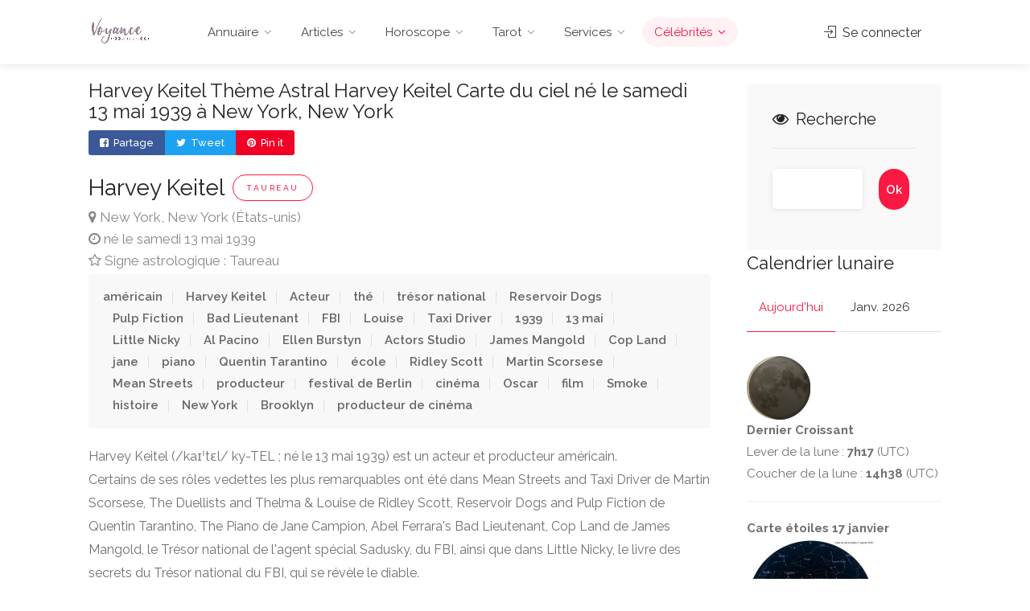

--- FILE ---
content_type: text/html; charset=UTF-8
request_url: https://www.annuaire-voyance.com/celebrites/taureau/astro-harvey-keitel-265.html
body_size: 9203
content:
<!DOCTYPE html>
<html lang="fr">
<head>

    <!-- Basic Page Needs
    ================================================== -->
<title>Harvey Keitel Thème Astral Harvey Keitel Carte du ciel né le samedi 13 mai 1939 à New York, New York </title>
<meta charset="utf-8">
<meta name="description" value="Thème astral et carte du ciel du jour de naissance de Harvey Keitel (signe astrologique Taureau). Harvey Keitel (/kaɪˈtɛl/ ky-TEL ; né le 13 mai 1939) est un acteur et producteur américain. Certains de ses rôles vedettes les plus remarquables ont été dans Mean Streets and Taxi Driver de Martin Scorsese, The Duellists and Thelma & Louise de...">
<meta name="keywords" value="Harvey Keitel, thème astral, carte du ciel, naissance de Harvey Keitel, interprétation, signe astrologique , ">
<link rel="apple-touch-icon" sizes="57x57" href="/apple-icon-57x57.png">
<link rel="apple-touch-icon" sizes="60x60" href="/apple-icon-60x60.png">
<link rel="apple-touch-icon" sizes="72x72" href="/apple-icon-72x72.png">
<link rel="apple-touch-icon" sizes="76x76" href="/apple-icon-76x76.png">
<link rel="apple-touch-icon" sizes="114x114" href="/apple-icon-114x114.png">
<link rel="apple-touch-icon" sizes="120x120" href="/apple-icon-120x120.png">
<link rel="apple-touch-icon" sizes="144x144" href="/apple-icon-144x144.png">
<link rel="apple-touch-icon" sizes="152x152" href="/apple-icon-152x152.png">
<link rel="apple-touch-icon" sizes="180x180" href="/apple-icon-180x180.png">
<link rel="icon" type="image/png" sizes="192x192"  href="/android-icon-192x192.png">
<link rel="icon" type="image/png" sizes="32x32" href="/favicon-32x32.png">
<link rel="icon" type="image/png" sizes="96x96" href="/favicon-96x96.png">
<link rel="icon" type="image/png" sizes="16x16" href="/favicon-16x16.png">
<link rel="manifest" href="/manifest.json">
<meta name="msapplication-TileColor" content="#ffffff">
<meta name="msapplication-TileImage" content="/ms-icon-144x144.png">
<meta name="theme-color" content="#ffffff">
<meta name="viewport" content="width=device-width, initial-scale=1.0">
    <script>
    /*@shinsenter/defer.js*/
    !function(e,o,t,n,i,r){function c(e,t){r?n(e,t||32):i.push(e,t)}function f(e,t,n,i){return t&&o.getElementById(t)||(i=o.createElement(e||'SCRIPT'),t&&(i.id=t),n&&(i.onload=n),o.head.appendChild(i)),i||{}}r=/p/.test(o.readyState),e.addEventListener('on'+t in e?t:'load',function(){for(r=1;i[0];)c(i.shift(),i.shift())}),c._=f,e.defer=c,e.deferscript=function(e,t,n,i){c(function(){f('',t,i).src=e},n)}}(this,document,'pageshow',setTimeout,[]),function(s,n){var a='IntersectionObserver',d='src',l='lazied',h='data-',m=h+l,y='load',p='forEach',b='getAttribute',g='setAttribute',v=Function(),I=s.defer||v,c=I._||v;function A(e,t){return[].slice.call((t||n).querySelectorAll(e))}function e(u){return function(e,t,o,r,c,f){I(function(n,t){function i(n){!1!==(r||v).call(n,n)&&((f||['srcset',d,'style'])[p](function(e,t){(t=n[b](h+e))&&n[g](e,t)}),A('SOURCE',n)[p](i),y in n&&n[y]()),n.className+=' '+(o||l)}t=a in s?(n=new s[a](function(e){e[p](function(e,t){e.isIntersecting&&(t=e.target)&&(n.unobserve(t),i(t))})},c)).observe.bind(n):i,A(e||u+'['+h+d+']:not(['+m+'])')[p](function(e){e[b](m)||(e[g](m,u),t(e))})},t)}}function t(){I(function(t,n,i,o,r){t=A((i='[type=deferjs]')+':not('+(o='[async]')+')').concat(A(i+o)),function e(){if(0!=t){for(o in(i=t.shift()).parentNode.removeChild(i),i.removeAttribute('type'),n=c(i.nodeName),i)'string'==typeof(r=i[o])&&n[o]!=r&&(n[o]=r);n[d]&&!n.hasAttribute('async')?n.onload=n.onerror=e:I(e,.1)}}()},4)}t(),s.deferstyle=function(t,n,e,i){I(function(e){(e=c('LINK',n,i)).rel='stylesheet',e.href=t},e)},s.deferimg=e('IMG'),s.deferiframe=e('IFRAME'),I.all=t}(this,document);
    </script>
    <!-- CSS
    ================================================== -->
    <link rel="stylesheet" href="/css/style.css">
    <script type="text/javascript">
    // This will lzay-load FontAwesome icons
    //deferstyle('/css/style.css', 'style-css', 1000);
    deferstyle('/css/main-color.css', 'main-color-css', 1000);
    deferstyle('/css/jquery-ui.css', 'jquery-ui-css', 1000);
    </script>
    <style>.ui-datepicker {font-size:100%; }
.rating-counter {
    color: #707070;
    padding-left: 5px;
    display: inline-block;
    font-size: 15px;
}
</style>

<link rel="stylesheet" href="/css/jqcloud.min.css"/>
<style>
.cloud {
      background:#fefefe !important;

    }
#tags_cloud {
      margin:0 auto;
      width:99%;
      height:350px;
      font-size: 12px;
    }
#tags_cloud span {
  text-shadow: 0px 1px 1px #fff;
}
</style>
<style>
.video-responsive {
overflow:hidden;
padding-bottom:56.25%;
position:relative;
height:0;
}

.video-responsive iframe {
left:0;
top:0;
height:100%;
width:100%;
position:absolute;
}
</style>


<meta property="og:site_name" content="Annuaire Voyance" >
<meta name="p:domain_verify" content="05575b902400b4a894b103c5de88c069" >
<meta name="twitter:card" content="summary_large_image" >
<meta name="twitter:site" content="@VoyanceAnnuaire" >
<meta name="twitter:url" content="https://www.annuaire-voyance.com/celebrites/taureau/astro-harvey-keitel-265.html" >
<meta name="twitter:title" content="Harvey Keitel Thème Astral et carte du ciel" >
<meta name="twitter:description" content="Thème astral et carte du ciel du jour de naissance de Harvey Keitel (signe astrologique Taureau). Harvey Keitel (/kaɪˈtɛl/ ky-TEL ; né le 13 mai 1939) est un acteur et producteur américain. Certains de ses rôles vedettes les plus remarquables ont été dans Mean Streets and Taxi Driver de Martin Scorsese, The Duellists and Thelma & Louise de Ridley Scott, Reservoir Dogs and Pulp Fiction de" >
<meta name="twitter:image" content="https://www.annuaire-voyance.com/celebrites/theme-astral/theme-astral-harvey-keitel-265.jpg" >
<meta property="fb:app_id" content="2262094367312041" >
<meta property="og:url" content="https://www.annuaire-voyance.com/celebrites/taureau/astro-harvey-keitel-265.html" >
<meta property="og:title" content="Harvey Keitel Thème Astral et carte du ciel" >
<meta property="og:type" content="article" >
<meta property="og:image" content="https://www.annuaire-voyance.com/celebrites/theme-astral/theme-astral-harvey-keitel-265.jpg" >
<meta property="og:image:url" content="https://www.annuaire-voyance.com/celebrites/theme-astral/theme-astral-harvey-keitel-265.jpg" >
<meta property="og:image:width" content="840" >
<meta property="og:image:height" content="460" >
<meta property="og:image:secure_url" content="https://www.annuaire-voyance.com/celebrites/theme-astral/theme-astral-harvey-keitel-265.jpg" >
<meta property="article:publisher" content="https://www.facebook.com/annuairevoyance" >
<meta property="article:author" content="https://www.facebook.com/annuairevoyance" >
<meta property="article:tag" content="Harvey Keitel, thème astral, carte du ciel, naissance de Harvey Keitel, interprétation, signe astrologique , " >
<meta property="og:description" content="Thème astral et carte du ciel du jour de naissance de Harvey Keitel (signe astrologique Taureau). Harvey Keitel (/kaɪˈtɛl/ ky-TEL ; né le 13 mai 1939) est un acteur et producteur américain. Certains de ses rôles vedettes les plus remarquables ont été dans Mean Streets and Taxi Driver de Martin Scorsese, The Duellists and Thelma & Louise de Ridley Scott, Reservoir Dogs and Pulp Fiction de" >
<meta property="og:locale" content="fr_FR" >
<link rel="image_src" href="https://www.annuaire-voyance.com/celebrites/theme-astral/theme-astral-harvey-keitel-265.jpg" >
                                          </head>
<body>
  <!-- Wrapper -->
<div id="wrapper">
<!-- Header Container
================================================== -->
<header id="header-container" >

    <!-- Header -->
    <div id="header" >
        <div class="container">

            <!-- Left Side Content -->
            <div class="left-side">

                <!-- Logo -->
                <div id="logo">
                    <a href="/"><img src="/images/logo.png" alt=""></a>
                                    </div>

                <!-- Mobile Navigation -->
                <div class="mmenu-trigger">
                    <button class="hamburger hamburger--collapse" type="button">
						<span class="hamburger-box">
							<span class="hamburger-inner"></span>
						</span>
                    </button>
                </div>

                <!-- Main Navigation -->
                <nav id="navigation" class="style-1">
                    <ul id="responsive">

                        <li><a  href="/annuaire/index.php">Annuaire</a>
                            <ul>
                                <li><a href="/annuaire/arts-divinatoires/index.html">Arts Divinatoires</a></li><li><a href="/annuaire/astrologie/index.html">Astrologie</a></li><li><a href="/annuaire/divers/index.html">Divers</a></li><li><a href="/annuaire/horoscope/index.html">Horoscope</a></li><li><a href="/annuaire/spiritualite/index.html">Spiritualité</a></li><li><a href="/annuaire/voyance/index.html">Voyance</a></li>                            </ul>
                        </li>

                        <li><a  href="/article/index.php">Articles</a>
                            <ul>
                                <li><a href="/article/arts-divinatoires/index.html">Arts Divinatoires</a></li><li><a href="/article/astrologie/index.html">Astrologie</a></li><li><a href="/article/divers/index.html">Divers</a></li><li><a href="/article/horoscope/index.html">Horoscope</a></li><li><a href="/article/spiritualite/index.html">Spiritualité</a></li><li><a href="/article/voyance/index.html">Voyance</a></li>
                            </ul>
                        </li>
                        <li><a  href="/horoscope/horoscope-gratuit.html">Horoscope</a>
                        <ul>
                            <li><a href='/horoscope/horoscope-gratuit-belier-2026-01-17.html'><i class="im im-icon-Aries-2"></i> Belier</a></li><li><a href='/horoscope/horoscope-gratuit-taureau-2026-01-17.html'><i class="im im-icon-Taurus-2"></i> Taureau</a></li><li><a href='/horoscope/horoscope-gratuit-gemeaux-2026-01-17.html'><i class="im im-icon-Gemini-2"></i> Gemeaux</a></li><li><a href='/horoscope/horoscope-gratuit-cancer-2026-01-17.html'><i class="im im-icon-Cancer-2"></i> Cancer</a></li><li><a href='/horoscope/horoscope-gratuit-lion-2026-01-17.html'><i class="im im-icon-Leo-2"></i> Lion</a></li><li><a href='/horoscope/horoscope-gratuit-vierge-2026-01-17.html'><i class="im im-icon-Virgo-2"></i> Vierge</a></li><li><a href='/horoscope/horoscope-gratuit-balance-2026-01-17.html'><i class="im im-icon-Libra-2"></i> Balance</a></li><li><a href='/horoscope/horoscope-gratuit-scorpion-2026-01-17.html'><i class="im  im-icon-Scorpio-2 "></i> Scorpion</a></li><li><a href='/horoscope/horoscope-gratuit-sagittaire-2026-01-17.html'><i class="im  im-icon-Sagittarus-2 "></i> Sagittaire</a></li><li><a href='/horoscope/horoscope-gratuit-capricorne-2026-01-17.html'><i class="im  im-icon-Capricorn-2 "></i> Capricorne</a></li><li><a href='/horoscope/horoscope-gratuit-verseau-2026-01-17.html'><i class="im  im-icon-Aquarius-2 "></i> Verseau</a></li><li><a href='/horoscope/horoscope-gratuit-poissons-2026-01-17.html'><i class="im  im-icon-Pisces-2 "></i> Poissons</a></li>                        </ul>
                        </li>
                        <li><a  href="javascript:void(0)">Tarot</a>
                        <ul>
                            <li><a href='/tarot/tirage-tarot-oui-non.html'><i class="im im-icon-Libra-2"></i> Tarot oui/non</a></li><li><a href='/tarot/tirage-tarot-quotidien.html'><i class="im im-icon-Address-Book"></i> Tirage du jour</a></li><li><a href='/tarot/tirage-tarot-travail-quotidien.html'><i class="im im-icon-Suitcase"></i> Tarot travail</a></li><li><a href='/tarot/tirage-tarot-flirt.html'><i class="im im-icon-Love"></i> Tarot flirt</a></li><li><a href='/tarot/tirage-tarot-potentiel-amour.html'><i class="im im-icon-Love-User"></i> Tarot potentiel amoureux</a></li><li><a href='/tarot/tirage-tarot-amour.html'><i class="im im-icon-Love-2"></i> Tarot de l'amour</a></li>                        </ul>
                        </li>
                        <li><a  href="#">Services</a>
                        <ul>
                        <li><a href="/services/test-enneagramme.html"><i class="im im-icon-Arrow-Circle"></i> Test ennéagramme</a></li>
                        <li><a href="/services/calendrier-lunaire.html"><i class="im im-icon-Full-Moon"></i> Calendrier lunaire</a></li>
                        <li><a href="/services/calcul-compatibilite.html"><i class="im im-icon-Geo-Love"></i> Calcul compatibilite</a></li>
                        <li><a href="/services/compatibilite_astrologique.php"><i class="im im-icon-Geo-Love"></i> Test de compatibilite astrologique</a></li>
                        <li><a href="/services/calcul-biorythme.html"><i class="im im-icon-Line-Chart4"></i> Calcul biorythme</a></li>
                        <li><a href="/services/calcul-ascendant.html"><i class="im im-icon-Add-UserStar"></i> Calcul ascendant</a></li>
                        <li><a href="/services/calcul-signe-lunaire.html"><i class="im im-icon-Full-Moon"></i> Signe lunaire</a></li>
                        <li><a href="/ciel-etoiles/etoile.php"><i class="im im-icon-Geo2-Star"></i> Carte du ciel et étoiles</a></li>

                        </ul>
                        <li><a class="current" href="#">Célébrités</a>
                        <ul>
                          <li><a href="/celebrites/celebrites-sujet-amour-1615.html"><i class="im im-icon-Cool"></i> Astro célébrités</a></li>
                          <li><a href="/celebrites/celebrites-sujet-actrice-5066.html"><i class="im im-icon-Film-Board"></i> Actrices</a></li>
                          <li><a href="/celebrites/celebrites-sujet-acteur-70.html"><i class="im im-icon-Film-Board"></i> Acteurs</a></li>
                          <li><a href="/celebrites/celebrites-sujet-animatrice-de-television-21072.html"><i class="im im-icon-Monitor-5"></i> Animatrices télé</a></li>
                          <li><a href="/celebrites/celebrites-sujet-animateur-de-television-131516.html"><i class="im im-icon-Monitor-5"></i> Animateurs télé</a></li>
                          <li><a href="/celebrites/celebrites-sujet-chanteuse-4420.html"><i class="im im-icon-Music-Note2"></i> Chanteuses</a></li>
                          <li><a href="/celebrites/celebrites-sujet-chanteur-1551.html"><i class="im im-icon-Music-Note2"></i> Chanteurs</a></li>
                          <li><a href="/celebrites/celebrites-sujet-mannequin-9783.html"><i class="im im-icon-Fashion"></i> Mannequins</a></li>

                        </ul>
                        </li>

                                            </ul>
                </nav>

                <div class="clearfix"></div>
                <!-- Main Navigation / End -->


            </div>
            <!-- Left Side Content / End -->

            <!-- Right Side Content / End -->
            <div class="right-side">
                <div class="header-widget">

                                        <a href="#sign-in-dialog" class="sign-in popup-with-zoom-anim"><i class="sl sl-icon-login"></i> Se connecter</a>
                                                        </div>
            </div>
            <!-- Right Side Content / End -->

            <!-- Sign In Popup -->
            <div id="sign-in-dialog" class="zoom-anim-dialog mfp-hide">

                <div class="small-dialog-header">
                    <h3>Se connecter</h3>
                </div>

                <!--Tabs -->
                <div class="sign-in-form style-1">

                    <ul class="tabs-nav">
                        <li class=""><a href="#tab1">Connexion</a></li>
                        <li><a href="/inscription.html">S'enregistrer</a></li>
                    </ul>

                    <div class="tabs-container alt">

                        <!-- Login -->
                        <div class="tab-content" id="tab1" style="display: none;">
                            <form method="post" action="/celebrites/taureau/astro-harvey-keitel-265.html" onsubmit="javascript:gtag('event', 'login', { method : 'AV' });" class="login">
                                <p class="form-row form-row-wide">
                                  <script src="https://accounts.google.com/gsi/client" async></script>
                              <div id="g_id_onload"
                                   data-client_id="480338491484-rnublpjot43hvfju83uoq7rqm2ldid7r.apps.googleusercontent.com"
                                   data-context="signin"
                                   data-ux_mode="popup"
                                   data-login_uri="https://www.annuaire-voyance.com/membre/connexion_google.php"
                                   data-auto_prompt="false">
                              </div>

                              <div class="g_id_signin"
                                   data-type="standard"
                                   data-shape="rectangular"
                                   data-theme="outline"
                                   data-text="signin_with"
                                   data-size="large"
                                   data-logo_alignment="left">
                              </div>
                                  <a href="/membre/connexion_facebook.php?go=go" onclick="javascript:gtag('event', 'login', { method : 'Facebook' });" class="button border with-icon"><i class="fa fa-facebook-square"></i> Connexion via Facebook </a></p>
                                <p class="form-row form-row-wide">
                                    <label for="username">Pseudo :
                                        <i class="im im-icon-Male"></i>
                                        <input type="text" class="input-text" name="username" id="username" required="required" value="" />
                                    </label>
                                </p>

                                <p class="form-row form-row-wide">
                                    <label for="password">Mot-de-passe :
                                        <i class="im im-icon-Lock-2"></i>
                                        <input class="input-text" type="password" name="password" id="password" required="required"/>
                                    </label>
									<!--<span class="lost_password">
										<a href="#" >Mot-de-passe perdu ?</a>
									</span>-->
                                </p>

                                <div class="form-row">
                                    <input type="submit" class="button border margin-top-5" name="login"  value="Connexion" />
                                    <!--<div class="checkboxes margin-top-10">
                                        <input id="remember-me" type="checkbox" name="check">
                                        <label for="remember-me">Se souvenir de moi</label>
                                    </div>-->
                                </div>

                            </form>
                        </div>

                        <!-- Register -->
                        <div class="tab-content" id="tab2" style="display: none;">

                                                    </div>

                    </div>
                </div>
            </div>
            <!-- Sign In Popup / End -->

        </div>
    </div>
    <!-- Header / End -->

</header>
<div class="clearfix"></div>
<!-- Header Container / End -->



<!-- Content
================================================== -->
<div class="container">
    <div class="row">

      <div class="col-lg-9 col-md-8 padding-right-30">
        <div class="row">
          <div class="col-md-12">
        <h1>Harvey Keitel Thème Astral Harvey Keitel Carte du ciel né le samedi 13 mai 1939 à New York, New York </h1>
        
<ul class="listing-links">
  <li><a href="https://www.facebook.com/sharer/sharer.php?u=https%3A%2F%2Fwww.annuaire-voyance.com%2Fcelebrites%2Ftaureau%2Fastro-harvey-keitel-265.html" target="_blank" class="listing-links-fb"><i class="fa fa-facebook-square"></i> Partage</a></li>
  <li><a href="https://twitter.com/share?text=Harvey+Keitel+Th%C3%A8me+Astral+Harvey+Keitel+Carte+du+ciel+n%C3%A9+le+samedi+13+mai+1939+%C3%A0+New+York%2C+New+York+&url=https%3A%2F%2Fwww.annuaire-voyance.com%2Fcelebrites%2Ftaureau%2Fastro-harvey-keitel-265.html" target="_blank" class="listing-links-tt"><i class="fa fa-twitter"></i> Tweet</a></li>
  <li><a href="https://www.pinterest.com/pin/create/button/" data-pin-do="buttonBookmark" data-pin-custom="true" target="_blank" class="listing-links-yt"><i class="fa fa-pinterest"></i> Pin it</a></li>
</ul>      </div>
    </div>
        <!-- Titlebar -->
			  <div id="titlebar" class="listing-titlebar">
				   <div class="listing-titlebar-title">
					        <h2>Harvey Keitel<span class="listing-tag"> Taureau</span></h2>
					        <span>
							     <i class="fa fa-map-marker"></i> New York, New York (États-unis)<br>
                   <i class="fa fa-clock-o"></i> né le samedi 13 mai 1939 <br>
                   <i class="fa fa-star-o"></i> Signe astrologique :  Taureau<br>
                   					        </span>
					      <!-- <div class="star-rating" data-rating="5">
						     <div class="rating-counter"><a href="#listing-reviews">(31 reviews)</a></div>
               </div>-->

				    </div>
			   </div>

         <!-- Overview -->
			<div id="listing-overview" class="listing-section">

				<!-- tags -->
				<ul class="apartment-details">
          <li>américain</li> <li>Harvey Keitel</li> <li>Acteur</li> <li>thé</li> <li>trésor national</li> <li>Reservoir Dogs</li> <li>Pulp Fiction</li> <li>Bad Lieutenant</li> <li>FBI</li> <li>Louise</li> <li>Taxi Driver</li> <li>1939</li> <li>13 mai</li> <li>Little Nicky</li> <li>Al Pacino</li> <li>Ellen Burstyn</li> <li>Actors Studio</li> <li>James Mangold</li> <li>Cop Land</li> <li>jane</li> <li>piano</li> <li>Quentin Tarantino</li> <li>école</li> <li>Ridley Scott</li> <li>Martin Scorsese</li> <li>Mean Streets</li> <li>producteur</li> <li>festival de Berlin</li> <li>cinéma</li> <li>Oscar</li> <li>film</li> <li>Smoke</li> <li>histoire</li> <li>New York</li> <li>Brooklyn</li> <li>producteur de cinéma</li> 				</ul>
        <p>
					Harvey Keitel (/kaɪˈtɛl/ ky-TEL ; né le 13 mai 1939) est un acteur et producteur américain. <br>Certains de ses rôles vedettes les plus remarquables ont été dans Mean Streets and Taxi Driver de Martin Scorsese, The Duellists and Thelma & Louise de Ridley Scott, Reservoir Dogs and Pulp Fiction de Quentin Tarantino, The Piano de Jane Campion, Abel Ferrara's Bad Lieutenant, Cop Land de James Mangold, le Trésor national de l'agent spécial Sadusky, du FBI, ainsi que dans Little Nicky, le livre des secrets du Trésor national du FBI, qui se révèle le diable. <br>Avec les comédiens Al Pacino et Ellen Burstyn, il est l'actuel coprésident de l'Actors Studio, qui prétend être considéré comme " l'école de théâtre la plus prestigieuse du pays ".				</p>
        <!-- Slider -->

        <div class="col-md-12">
        <h4 class="headline margin-top-10 margin-bottom-10">Etes-vous compatible avec Harvey Keitel ?</h4>
        	<!-- Toggles Container -->
        	<div class="style-2">
        		<!-- Toggle 2 -->
        		<div class="toggle-wrap">
        			<span class="trigger">
        				<a href="#"><i class="sl sl-icon-arrow-right"></i>Pour le savoir, il vous suffit d'indiquer votre date de naissance <i class="sl sl-icon-plus"></i> </a>
        			</span>
        			<div class="toggle-container">
        				<form action="/services/calcul-compatibilite.html" method="post" onsubmit="javascript: gtag('event','/celebrites/taureau/astro-harvey-keitel-265.html',{'event_category': 'Compatibilité Star','event_label':'Calcul compatibilité Harvey Keitel'});">

                                    		Votre date de naissance : <div id="date1"></div>
                                    		<input type=hidden name=datesel1 id=datesel1>
        					                      <input type=hidden name=datesel2 value="1939-05-13">
                                        <input type=hidden name=idstar value="265">

                                    			<input type="submit" class="submit button" id="envoi" name="envoi" value="Voir les compatibilités" />
                                	</form>
        			</div>
        		</div>

        	</div>
        	<!-- Toggles Container / End -->
        </div>

      <div id="listing-gallery" class="listing-section">

          <!--<h3 class="listing-desc-headline margin-top-10 margin-bottom-10">Carte du ciel Harvey Keitel</h3>-->
          <h4 class="headline margin-top-20 margin-bottom-20">Carte du ciel Harvey Keitel ?</h4>
          <div class="listing-slider-small mfp-gallery-container margin-bottom-0">
                        <a href="/celebrites/theme-astral/carte-ciel-harvey-keitel-265.png" data-background-image="/celebrites/theme-astral/carte-ciel-harvey-keitel-265.png" class="item mfp-gallery" title="Carte du ciel Harvey Keitel"></a>
                                    <a href="/celebrites/theme-astral/grille-ciel-harvey-keitel-265.png" data-background-image="/celebrites/theme-astral/grille-ciel-harvey-keitel-265.png" class="item mfp-gallery" title="Grille carte naissance Harvey Keitel"></a>
                                                <a href="/celebrites/photos/vignette-harvey-keitel-265.jpg" data-background-image="/celebrites/photos/vignette-harvey-keitel-265.jpg" class="item mfp-gallery" title="Photo Harvey Keitel Taureau"></a>
            
          </div>
        </div>



          <div class="col-md-8">
                            <h4 class="headline margin-top-70 margin-bottom-30">Questions / réponses Harvey Keitel </h4>
                            <div class="style-2" id="accordion"  itemprop="mainEntity" itemscope="" itemtype="https://schema.org/FAQPage">
                                                            <div class="toggle-wrap" itemprop="mainEntity" itemscope="" itemtype="https://schema.org/Question">
                                <span class="trigger " itemprop="name"><a href="#"><span class="hidden-icon">&#127776; </span> Quel est le signe astrologique de Harvey Keitel ?</a></span>
                                <div class="toggle-container" itemprop="acceptedAnswer" itemscope="" itemtype="https://schema.org/Answer">
                                  <p itemprop="text">Harvey Keitel est Taureau</p>
                                </div>
                              </div>
                                                                                          <div class="toggle-wrap" itemprop="mainEntity" itemscope="" itemtype="https://schema.org/Question">
				<span class="trigger " itemprop="name"><a href="#"><span class="hidden-icon">&#127760; </span> Où est né Harvey Keitel ?</a></span>
                                <div class="toggle-container" itemprop="acceptedAnswer" itemscope="" itemtype="https://schema.org/Answer">
				  <p itemprop="text">Harvey Keitel est né<?=?> à New York, New York (États-unis)</p>
                                </div>
                              </div>
                                                                                          <div class="toggle-wrap" itemprop="mainEntity" itemscope="" itemtype="https://schema.org/Question">
                                <span class="trigger " itemprop="name"><a href="#"><span class="hidden-icon">&#128118; </span> Quand est né Harvey Keitel ?</a></span>
                                <div class="toggle-container" itemprop="acceptedAnswer" itemscope="" itemtype="https://schema.org/Answer">
                                  <p itemprop="text">Harvey Keitel est né<?=?> le samedi 13 mai 1939 </p>
                                </div>
                              </div>
                                                          </div>
            </div>

      </div>

            <div class="clearfix"></div>




      </div>




<!-- Sidebar
		================================================== -->
<div class="col-lg-3 col-md-4">
    <div class="sidebar">

      
        <!-- Book Now -->

			<div id="booking-widget-anchor" class="boxed-widget booking-widget margin-top-25">
        <form method='get' action='/recherche.php'>
				<h3><i class="fa fa-eye"></i> Recherche</h3>
				<div class="row with-forms  margin-top-0">

					<div class="col-lg-8">
						<input id="date-picker" type="texte" name="q" placeholder="">
					</div>
          <div class="col-lg-4">
            <input class="button book-now fullwidth" type="submit" id='rechercheok' value="Ok">
          </div>
				</div>
			 <!-- Book Now -->


     </form>
			</div>



            <h4 class="headline margin-top-0 margin-bottom-10">Calendrier lunaire</h4>

            <div class="style-1">

                <!-- Tabs Navigation -->
                <ul class="tabs-nav">
                    <li class="active"><a href="#tab1b">Aujourd'hui</a></li>
                    <li><a href="#tab2b">Janv. 2026</a></li>

                </ul>

                <!-- Tabs Content -->
                <div class="tabs-container">
                    <div class="tab-content" id="tab1b">

                        <a href='#' target='_blank'><img src='/lune/lune_15.gif' border='0' alt='Dernier Croissant'></a>
                        <br><b>Dernier Croissant</b>
                                                    <br>Lever de la lune : <b>7h17</b> (UTC)
                                                                            <br>Coucher de la lune : <b>14h38</b> (UTC)
                                                                        <hr><b>Carte étoiles 17 janvier</b><br>
                        <a href='/ciel-etoiles/carte-ciel-etoiles-17-janvier.html'><img src='/ciel-etoiles/cartes-ciel-etoiles/thumb-ciel-17-1-2026.jpg' border='0' alt='Carte étoiles 17 janvier'></a>
                    </div>

                    <div class="tab-content" id="tab2b">
                                                    <img src="/lune/PL.gif">&nbsp;Pleine Lune<br>
                            Samedi 03 Janvier 2026<br><br>


                                                      <img src="/lune/DQ.gif">&nbsp;Dernier Quartier<br>
                            Samedi 10 Janvier 2026<br><br>


                                                      <img src="/lune/NL.gif">&nbsp;Nouvelle Lune<br>
                            Dimanche 18 Janvier 2026<br><br>


                                                      <img src="/lune/PQ.gif">&nbsp;Premier Quartier<br>
                            Lundi 26 Janvier 2026<br><br>


                                              </div>

                </div>

            </div>

          <div class="row">
	             <div class="col-lg-12 col-md-128">
        	      <div class="ui-widget"><br>
		              <a href="https://www.annuaire-voyance.com/tarot/tirage-tarot-quotidien.html"><img src="/images/tirage-du-jour-tarot.png" alt="tirage tarot"></a>
              </div>
            </div>
          </div>

  </div>




</div>
<!--</div>-->
<!-- Sidebar / End -->

</div>
</div>

<!--<div class="container">
<div class="row">
  <div class="col-lg-12 col-md-12">
  
<ul class="listing-links">
  <li><a href="https://www.facebook.com/sharer/sharer.php?u=https%3A%2F%2Fwww.annuaire-voyance.com%2Fcelebrites%2Ftaureau%2Fastro-harvey-keitel-265.html" target="_blank" class="listing-links-fb"><i class="fa fa-facebook-square"></i> Partage</a></li>
  <li><a href="https://twitter.com/share?text=Harvey+Keitel+Th%C3%A8me+Astral+Harvey+Keitel+Carte+du+ciel+n%C3%A9+le+samedi+13+mai+1939+%C3%A0+New+York%2C+New+York+&url=https%3A%2F%2Fwww.annuaire-voyance.com%2Fcelebrites%2Ftaureau%2Fastro-harvey-keitel-265.html" target="_blank" class="listing-links-tt"><i class="fa fa-twitter"></i> Tweet</a></li>
  <li><a href="https://www.pinterest.com/pin/create/button/" data-pin-do="buttonBookmark" data-pin-custom="true" target="_blank" class="listing-links-yt"><i class="fa fa-pinterest"></i> Pin it</a></li>
</ul></div>
</div>
</div>-->
<!-- Footer
================================================== -->
<div id="footer" class="margin-top-15">
    <!-- Main -->
    <div class="container">
        <div class="row">
            <div class="col-md-5 col-sm-6">
                <img class="footer-logo" src="/images/logo.png" alt="annuaire voyance">
                <br><br>
                <p>Thème astral et carte du ciel du jour de naissance de Harvey Keitel (signe astrologique Taureau). Harvey Keitel (/kaɪˈtɛl/ ky-TEL ; né le 13 mai 1939) est un acteur et producteur américain....</p>
            </div>

            <div class="col-md-4 col-sm-6 ">
                <h4>Liens utiles</h4>
                <ul class="footer-links">
                    <li><a href="/inscription.html">S'enregistrer</a></li>
                    <li><a href="#">Mentions légales</a></li>
                    <li><a href="/cgu-cgv.html">CGU - CGV</a></li>
                    <li><a href="/politique-de-confidentialite.html">Politique de confidentialité</a></li>
                                    </ul>


                <div class="clearfix"></div>
            </div>

            <div class="col-md-3  col-sm-12">
                <h4>Contactez nous</h4>
                <div class="text-widget">
                    <!--<span></span> <br>
                    Phone: <span>(123) 123-456 </span><br>-->
                    E-Mail:<span> <a href="#"><span class="__cf_email__" data-cfemail="5c3f3332283d3f281c3d3232293d352e39712a33253d323f39723f3331">[email&#160;protected]</span></a> </span><br>
                </div>

                <ul class="social-icons margin-top-20">
                    <li><a class="facebook" href="https://www.facebook.com/annuairevoyance/" target="_blank"><i class="icon-facebook"></i></a></li>
                    <li><a class="twitter" href="https://twitter.com/VoyanceAnnuaire" target="_blank"><i class="icon-twitter"></i></a></li>
                    <li><a class="instagram" href="https://www.instagram.com/annuairevoyance/" target="_blank"><i class="icon-instagram"></i></a></li>
                    <li><a class="pinterest" href="https://www.pinterest.fr/annuairevoyance/" target="_blank"><i class="icon-pinterest"></i></a></li>
                    <li><a class="youtube" href="https://www.youtube.com/@annuaire-voyance" target="_blank"><i class="icon-youtube"></i></a></li>

                </ul>

            </div>

        </div>

        <!-- Copyright -->
        <div class="row">
            <div class="col-md-12">
                <div class="copyrights">© 2026 Annuaire Voyance.</div>
            </div>
        </div>

    </div>

</div>
<!-- Footer / End -->


<!-- Back To Top Button -->
<div id="backtotop"><a href="#"></a></div>


</div>
<!-- Wrapper / End -->

<!-- Scripts
================================================== -->
<script data-cfasync="false" src="/cdn-cgi/scripts/5c5dd728/cloudflare-static/email-decode.min.js"></script><script src="https://code.jquery.com/jquery-1.12.4.js"></script>
<script  type="deferjs" src="https://code.jquery.com/ui/1.12.1/jquery-ui.js"></script>
<script type="deferjs" src="/scripts/mmenu.min.js"></script>
<script type="deferjs" src="/scripts/chosen.min.js"></script>

<script type="deferjs" src="/scripts/slick.min.js"></script>

<script type="deferjs" src="/scripts/magnific-popup.min.js"></script>
<script type="deferjs" src="/scripts/waypoints.min.js"></script>
<script type="deferjs" src="/scripts/tooltips.min.js"></script>
<script type="deferjs" src="/scripts/custom.js"></script>
<!-- Maps -->
<!-- Maps -->
<script type="deferjs" async src="//assets.pinterest.com/js/pinit.js"></script>
<!-- Date Range Picker - docs: http://www.daterangepicker.com/ -->
<script type="deferjs"src="/scripts/moment.min.js"></script>
<script type="deferjs"src="/scripts/daterangepicker.js"></script>
<script type="deferjs"src="/scripts/datepicker-fr.js"></script>

<script type="deferjs">
  $(function() {
    $("#date1").datepicker({
      changeMonth: true,
      changeYear: true,
      yearRange: "1850:c+200",
      dateFormat:'yy-m-d',
      defaultDate: "2000-01-01",
        onSelect: function() {
        var dateObject = $(this).datepicker('getDate');
        var datefr = $.datepicker.formatDate("yy-mm-dd", dateObject);
        $("input[name='datesel1']").val(datefr);
        //alert(datefr);

    }
    });

    //$('input[name="date1"]')=$('#date1').val;
    //$("#date1").datepicker($.datepicker.regional[ "fr" ]);

    $("#date2").datepicker({
      changeMonth: true,
      changeYear: true,
      yearRange: "1850:c+200",
      dateFormat:'yy-m-d',
      defaultDate: "2000-01-01",
      onSelect: function() {
        var dateObject2 = $(this).datepicker('getDate');
        var datefr2 = $.datepicker.formatDate("yy-mm-dd", dateObject2);
        $("input[name='datesel2']").val(datefr2);
        //alert(datefr);
      }

    });
  } );
//  $("#date2").datepicker($.datepicker.regional[ "fr" ]);
  </script>
    
  <style>
  .ui-autocomplete-loading { background: white url('/images/ui-anim_basic_16x16.gif') right center no-repeat; }
  #celebrite { width: 25em; }
  #recherche { width: 150px; height:30px;}
  #rechercheoki { width: 30px; height:30px;}
  </style>
  <script type="deferjs">
  $( function() {
    $( "#celebrite" ).autocomplete({
      source: "/includes/search_star.php",
      minLength: 2,
      select: function( event, ui ) {
        $(location).attr('href', ''+ ui.item.value+'');

      }
    });
  } );
  </script>


 <script defer src="https://static.cloudflareinsights.com/beacon.min.js/vcd15cbe7772f49c399c6a5babf22c1241717689176015" integrity="sha512-ZpsOmlRQV6y907TI0dKBHq9Md29nnaEIPlkf84rnaERnq6zvWvPUqr2ft8M1aS28oN72PdrCzSjY4U6VaAw1EQ==" data-cf-beacon='{"version":"2024.11.0","token":"d2f84f685636449cabddb3bb270da728","r":1,"server_timing":{"name":{"cfCacheStatus":true,"cfEdge":true,"cfExtPri":true,"cfL4":true,"cfOrigin":true,"cfSpeedBrain":true},"location_startswith":null}}' crossorigin="anonymous"></script>
</body>
</html>
